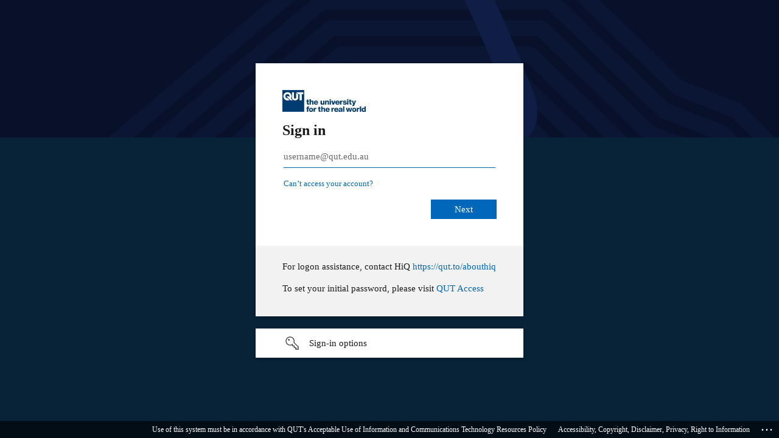

--- FILE ---
content_type: text/html; charset=utf-8
request_url: https://login.microsoftonline.com/dc0b52a3-68c5-44f7-881d-9383d8850b96/oauth2/v2.0/authorize?scope=openid&state=QdpruAprTH0G3xUgKWbmpW1i69zLToiDrzKmOOcjoX8.8KIIvikQFO4.SSkSqhVvTcuEzEoOo4UjGg.eyJydSI6Imh0dHBzOi8vcXV0dmlydHVhbDQucXV0LmVkdS5hdS9jL3BvcnRhbC9sb2dpbi9vcGVuaWRjb25uZWN0IiwicnQiOiJjb2RlIiwic3QiOiJ1a1dpTW56R1V5S044akkxWWtNa0lGa3VDSW93cGhmbnRWdHJubUdqNFJJIn0&response_type=code&client_id=6e5be86c-8abd-424e-90e9-a7d28bb27fb3&redirect_uri=https%3A%2F%2Fesoe.qut.edu.au%2Fauth%2Frealms%2Fqut%2Fbroker%2Fentra%2Fendpoint&nonce=r3urNhu55mES_tDqxzRziw&sso_reload=true
body_size: 16318
content:


<!-- Copyright (C) Microsoft Corporation. All rights reserved. -->
<!DOCTYPE html>
<html dir="ltr" class="" lang="en">
<head>
    <title>Sign in to your account</title>
    <meta http-equiv="Content-Type" content="text/html; charset=UTF-8">
    <meta http-equiv="X-UA-Compatible" content="IE=edge">
    <meta name="viewport" content="width=device-width, initial-scale=1.0, maximum-scale=2.0, user-scalable=yes">
    <meta http-equiv="Pragma" content="no-cache">
    <meta http-equiv="Expires" content="-1">
    <link rel="preconnect" href="https://aadcdn.msauth.net" crossorigin>
<meta http-equiv="x-dns-prefetch-control" content="on">
<link rel="dns-prefetch" href="//aadcdn.msauth.net">
<link rel="dns-prefetch" href="//aadcdn.msftauth.net">

    <meta name="PageID" content="ConvergedSignIn" />
    <meta name="SiteID" content="" />
    <meta name="ReqLC" content="1033" />
    <meta name="LocLC" content="en-US" />


        <meta name="format-detection" content="telephone=no" />

    <noscript>
        <meta http-equiv="Refresh" content="0; URL=https://login.microsoftonline.com/jsdisabled" />
    </noscript>

    
    
<meta name="robots" content="none" />

<script type="text/javascript" nonce='oEiRutkHONdnHdR_0D9mVA'>//<![CDATA[
$Config={"fShowPersistentCookiesWarning":false,"urlMsaSignUp":"https://login.live.com/oauth20_authorize.srf?scope=openid+profile+email+offline_access\u0026response_type=code\u0026client_id=51483342-085c-4d86-bf88-cf50c7252078\u0026response_mode=form_post\u0026redirect_uri=https%3a%2f%2flogin.microsoftonline.com%2fcommon%2ffederation%2foauth2msa\u0026state=[base64]\u0026estsfed=1\u0026uaid=5c7ce8c8de4843968b48006867483f97\u0026signup=1\u0026lw=1\u0026fl=easi2\u0026fci=6e5be86c-8abd-424e-90e9-a7d28bb27fb3","urlMsaLogout":"https://login.live.com/logout.srf?iframed_by=https%3a%2f%2flogin.microsoftonline.com","urlOtherIdpForget":"https://login.live.com/forgetme.srf?iframed_by=https%3a%2f%2flogin.microsoftonline.com","showCantAccessAccountLink":true,"arrExternalTrustedRealmFederatedIdps":[{"IdpType":400,"IdpSignInUrl":"https://login.live.com/oauth20_authorize.srf?scope=openid+profile+email+offline_access\u0026response_type=code\u0026client_id=51483342-085c-4d86-bf88-cf50c7252078\u0026response_mode=form_post\u0026redirect_uri=https%3a%2f%2flogin.microsoftonline.com%2fcommon%2ffederation%2foauth2msa\u0026state=[base64]\u0026estsfed=1\u0026uaid=5c7ce8c8de4843968b48006867483f97\u0026fci=6e5be86c-8abd-424e-90e9-a7d28bb27fb3\u0026idp_hint=github.com","DisplayName":"GitHub","Promoted":false}],"fEnableShowResendCode":true,"iShowResendCodeDelay":90000,"sSMSCtryPhoneData":"AF~Afghanistan~93!!!AX~Åland Islands~358!!!AL~Albania~355!!!DZ~Algeria~213!!!AS~American Samoa~1!!!AD~Andorra~376!!!AO~Angola~244!!!AI~Anguilla~1!!!AG~Antigua and Barbuda~1!!!AR~Argentina~54!!!AM~Armenia~374!!!AW~Aruba~297!!!AC~Ascension Island~247!!!AU~Australia~61!!!AT~Austria~43!!!AZ~Azerbaijan~994!!!BS~Bahamas~1!!!BH~Bahrain~973!!!BD~Bangladesh~880!!!BB~Barbados~1!!!BY~Belarus~375!!!BE~Belgium~32!!!BZ~Belize~501!!!BJ~Benin~229!!!BM~Bermuda~1!!!BT~Bhutan~975!!!BO~Bolivia~591!!!BQ~Bonaire~599!!!BA~Bosnia and Herzegovina~387!!!BW~Botswana~267!!!BR~Brazil~55!!!IO~British Indian Ocean Territory~246!!!VG~British Virgin Islands~1!!!BN~Brunei~673!!!BG~Bulgaria~359!!!BF~Burkina Faso~226!!!BI~Burundi~257!!!CV~Cabo Verde~238!!!KH~Cambodia~855!!!CM~Cameroon~237!!!CA~Canada~1!!!KY~Cayman Islands~1!!!CF~Central African Republic~236!!!TD~Chad~235!!!CL~Chile~56!!!CN~China~86!!!CX~Christmas Island~61!!!CC~Cocos (Keeling) Islands~61!!!CO~Colombia~57!!!KM~Comoros~269!!!CG~Congo~242!!!CD~Congo (DRC)~243!!!CK~Cook Islands~682!!!CR~Costa Rica~506!!!CI~Côte d\u0027Ivoire~225!!!HR~Croatia~385!!!CU~Cuba~53!!!CW~Curaçao~599!!!CY~Cyprus~357!!!CZ~Czechia~420!!!DK~Denmark~45!!!DJ~Djibouti~253!!!DM~Dominica~1!!!DO~Dominican Republic~1!!!EC~Ecuador~593!!!EG~Egypt~20!!!SV~El Salvador~503!!!GQ~Equatorial Guinea~240!!!ER~Eritrea~291!!!EE~Estonia~372!!!ET~Ethiopia~251!!!FK~Falkland Islands~500!!!FO~Faroe Islands~298!!!FJ~Fiji~679!!!FI~Finland~358!!!FR~France~33!!!GF~French Guiana~594!!!PF~French Polynesia~689!!!GA~Gabon~241!!!GM~Gambia~220!!!GE~Georgia~995!!!DE~Germany~49!!!GH~Ghana~233!!!GI~Gibraltar~350!!!GR~Greece~30!!!GL~Greenland~299!!!GD~Grenada~1!!!GP~Guadeloupe~590!!!GU~Guam~1!!!GT~Guatemala~502!!!GG~Guernsey~44!!!GN~Guinea~224!!!GW~Guinea-Bissau~245!!!GY~Guyana~592!!!HT~Haiti~509!!!HN~Honduras~504!!!HK~Hong Kong SAR~852!!!HU~Hungary~36!!!IS~Iceland~354!!!IN~India~91!!!ID~Indonesia~62!!!IR~Iran~98!!!IQ~Iraq~964!!!IE~Ireland~353!!!IM~Isle of Man~44!!!IL~Israel~972!!!IT~Italy~39!!!JM~Jamaica~1!!!JP~Japan~81!!!JE~Jersey~44!!!JO~Jordan~962!!!KZ~Kazakhstan~7!!!KE~Kenya~254!!!KI~Kiribati~686!!!KR~Korea~82!!!KW~Kuwait~965!!!KG~Kyrgyzstan~996!!!LA~Laos~856!!!LV~Latvia~371!!!LB~Lebanon~961!!!LS~Lesotho~266!!!LR~Liberia~231!!!LY~Libya~218!!!LI~Liechtenstein~423!!!LT~Lithuania~370!!!LU~Luxembourg~352!!!MO~Macao SAR~853!!!MG~Madagascar~261!!!MW~Malawi~265!!!MY~Malaysia~60!!!MV~Maldives~960!!!ML~Mali~223!!!MT~Malta~356!!!MH~Marshall Islands~692!!!MQ~Martinique~596!!!MR~Mauritania~222!!!MU~Mauritius~230!!!YT~Mayotte~262!!!MX~Mexico~52!!!FM~Micronesia~691!!!MD~Moldova~373!!!MC~Monaco~377!!!MN~Mongolia~976!!!ME~Montenegro~382!!!MS~Montserrat~1!!!MA~Morocco~212!!!MZ~Mozambique~258!!!MM~Myanmar~95!!!NA~Namibia~264!!!NR~Nauru~674!!!NP~Nepal~977!!!NL~Netherlands~31!!!NC~New Caledonia~687!!!NZ~New Zealand~64!!!NI~Nicaragua~505!!!NE~Niger~227!!!NG~Nigeria~234!!!NU~Niue~683!!!NF~Norfolk Island~672!!!KP~North Korea~850!!!MK~North Macedonia~389!!!MP~Northern Mariana Islands~1!!!NO~Norway~47!!!OM~Oman~968!!!PK~Pakistan~92!!!PW~Palau~680!!!PS~Palestinian Authority~970!!!PA~Panama~507!!!PG~Papua New Guinea~675!!!PY~Paraguay~595!!!PE~Peru~51!!!PH~Philippines~63!!!PL~Poland~48!!!PT~Portugal~351!!!PR~Puerto Rico~1!!!QA~Qatar~974!!!RE~Réunion~262!!!RO~Romania~40!!!RU~Russia~7!!!RW~Rwanda~250!!!BL~Saint Barthélemy~590!!!KN~Saint Kitts and Nevis~1!!!LC~Saint Lucia~1!!!MF~Saint Martin~590!!!PM~Saint Pierre and Miquelon~508!!!VC~Saint Vincent and the Grenadines~1!!!WS~Samoa~685!!!SM~San Marino~378!!!ST~São Tomé and Príncipe~239!!!SA~Saudi Arabia~966!!!SN~Senegal~221!!!RS~Serbia~381!!!SC~Seychelles~248!!!SL~Sierra Leone~232!!!SG~Singapore~65!!!SX~Sint Maarten~1!!!SK~Slovakia~421!!!SI~Slovenia~386!!!SB~Solomon Islands~677!!!SO~Somalia~252!!!ZA~South Africa~27!!!SS~South Sudan~211!!!ES~Spain~34!!!LK~Sri Lanka~94!!!SH~St Helena, Ascension, and Tristan da Cunha~290!!!SD~Sudan~249!!!SR~Suriname~597!!!SJ~Svalbard~47!!!SZ~Swaziland~268!!!SE~Sweden~46!!!CH~Switzerland~41!!!SY~Syria~963!!!TW~Taiwan~886!!!TJ~Tajikistan~992!!!TZ~Tanzania~255!!!TH~Thailand~66!!!TL~Timor-Leste~670!!!TG~Togo~228!!!TK~Tokelau~690!!!TO~Tonga~676!!!TT~Trinidad and Tobago~1!!!TA~Tristan da Cunha~290!!!TN~Tunisia~216!!!TR~Turkey~90!!!TM~Turkmenistan~993!!!TC~Turks and Caicos Islands~1!!!TV~Tuvalu~688!!!VI~U.S. Virgin Islands~1!!!UG~Uganda~256!!!UA~Ukraine~380!!!AE~United Arab Emirates~971!!!GB~United Kingdom~44!!!US~United States~1!!!UY~Uruguay~598!!!UZ~Uzbekistan~998!!!VU~Vanuatu~678!!!VA~Vatican City~39!!!VE~Venezuela~58!!!VN~Vietnam~84!!!WF~Wallis and Futuna~681!!!YE~Yemen~967!!!ZM~Zambia~260!!!ZW~Zimbabwe~263","fUseInlinePhoneNumber":true,"fDetectBrowserCapabilities":true,"fUseMinHeight":true,"fShouldSupportTargetCredentialForRecovery":true,"fAvoidNewOtcGenerationWhenAlreadySent":true,"fUseCertificateInterstitialView":true,"fIsPasskeySupportEnabled":true,"arrPromotedFedCredTypes":[],"fShowUserAlreadyExistErrorHandling":true,"fBlockOnAppleEmailClaimError":true,"fIsVerifiableCredentialsSupportEnabled":true,"iVerifiableCredentialPresentationPollingIntervalSeconds":0.5,"iVerifiableCredentialPresentationPollingTimeoutSeconds":300,"fIsQrPinEnabled":true,"fPasskeyAssertionRedirect":true,"fFixUrlExternalIdpFederation":true,"fEnableBackButtonBugFix":true,"fEnableTotalLossRecovery":true,"fUpdatePromotedCredTypesOrder":true,"fUseNewPromotedCredsComponent":true,"urlSessionState":"https://login.microsoftonline.com/common/DeviceCodeStatus","urlResetPassword":"https://passwordreset.microsoftonline.com/?ru=https%3a%2f%2flogin.microsoftonline.com%2fdc0b52a3-68c5-44f7-881d-9383d8850b96%2freprocess%3fctx%[base64]\u0026mkt=en-US\u0026hosted=0\u0026device_platform=macOS","urlMsaResetPassword":"https://account.live.com/password/reset?wreply=https%3a%2f%2flogin.microsoftonline.com%2fdc0b52a3-68c5-44f7-881d-9383d8850b96%2freprocess%3fctx%[base64]\u0026mkt=en-US","fFixUrlResetPassword":true,"urlGetCredentialType":"https://login.microsoftonline.com/common/GetCredentialType?mkt=en-US","urlGetRecoveryCredentialType":"https://login.microsoftonline.com/common/getrecoverycredentialtype?mkt=en-US","urlGetOneTimeCode":"https://login.microsoftonline.com/common/GetOneTimeCode","urlLogout":"https://login.microsoftonline.com/dc0b52a3-68c5-44f7-881d-9383d8850b96/uxlogout","urlForget":"https://login.microsoftonline.com/forgetuser","urlDisambigRename":"https://go.microsoft.com/fwlink/p/?LinkID=733247","urlGoToAADError":"https://login.live.com/oauth20_authorize.srf?scope=openid+profile+email+offline_access\u0026response_type=code\u0026client_id=51483342-085c-4d86-bf88-cf50c7252078\u0026response_mode=form_post\u0026redirect_uri=https%3a%2f%2flogin.microsoftonline.com%2fcommon%2ffederation%2foauth2msa\u0026state=[base64]\u0026estsfed=1\u0026uaid=5c7ce8c8de4843968b48006867483f97\u0026fci=6e5be86c-8abd-424e-90e9-a7d28bb27fb3","urlDeviceFingerprinting":"","urlPIAEndAuth":"https://login.microsoftonline.com/common/PIA/EndAuth","urlStartTlr":"https://login.microsoftonline.com/dc0b52a3-68c5-44f7-881d-9383d8850b96/tlr/start","fKMSIEnabled":false,"iLoginMode":1,"fAllowPhoneSignIn":true,"fAllowPhoneInput":true,"fAllowSkypeNameLogin":true,"iMaxPollErrors":5,"iPollingTimeout":300,"srsSuccess":true,"fShowSwitchUser":true,"arrValErrs":["50058"],"sErrorCode":"50058","sWAMExtension":"ppnbnpeolgkicgegkbkbjmhlideopiji","sWAMChannel":"53ee284d-920a-4b59-9d30-a60315b26836","sErrTxt":"","sResetPasswordPrefillParam":"username","onPremPasswordValidationConfig":{"isUserRealmPrecheckEnabled":true},"fSwitchDisambig":true,"iRemoteNgcPollingType":2,"fUseNewNoPasswordTypes":true,"urlAadSignup":"https://signup.microsoft.com/signup?sku=teams_commercial_trial\u0026origin=ests\u0026culture=en-US","urlTenantedEndpointFormat":"https://login.microsoftonline.com/{0}/oauth2/v2.0/authorize?scope=openid\u0026state=QdpruAprTH0G3xUgKWbmpW1i69zLToiDrzKmOOcjoX8.8KIIvikQFO4.SSkSqhVvTcuEzEoOo4UjGg.eyJydSI6Imh0dHBzOi8vcXV0dmlydHVhbDQucXV0LmVkdS5hdS9jL3BvcnRhbC9sb2dpbi9vcGVuaWRjb25uZWN0IiwicnQiOiJjb2RlIiwic3QiOiJ1a1dpTW56R1V5S044akkxWWtNa0lGa3VDSW93cGhmbnRWdHJubUdqNFJJIn0\u0026response_type=code\u0026client_id=6e5be86c-8abd-424e-90e9-a7d28bb27fb3\u0026redirect_uri=https%3a%2f%2fesoe.qut.edu.au%2fauth%2frealms%2fqut%2fbroker%2fentra%2fendpoint\u0026nonce=r3urNhu55mES_tDqxzRziw\u0026sso_reload=true\u0026allowbacktocommon=True","sCloudInstanceName":"microsoftonline.com","fShowSignInOptionsAsButton":true,"fUseNewPhoneSignInError":true,"fIsUpdatedAutocompleteEnabled":true,"fActivateFocusOnApprovalNumberRemoteNGC":true,"fIsPasskey":true,"fEnableDFPIntegration":true,"fEnableCenterFocusedApprovalNumber":true,"fShowPassKeyErrorUCP":true,"fFixPhoneDisambigSignupRedirect":true,"fEnableQrCodeA11YFixes":true,"fEnablePasskeyAwpError":true,"fEnableAuthenticatorTimeoutFix":true,"fEnablePasskeyAutofillUI":true,"sCrossDomainCanary":"[base64]","arrExcludedDisplayNames":["unknown"],"fFixShowRevealPassword":true,"fRemoveTLRFragment":true,"iMaxStackForKnockoutAsyncComponents":10000,"fShowButtons":true,"urlCdn":"https://aadcdn.msauth.net/shared/1.0/","urlDefaultFavicon":"https://aadcdn.msauthimages.net/81d6b03a-exhh-msl5kapbfcmldtzicsi3kq1zqwou-fievl5yqu/logintenantbranding/0/favicon?ts=638996372118409842","urlFooterTOU":"https://mopp.qut.edu.au/document/view.php?id=181","urlFooterPrivacy":"https://www.qut.edu.au/additional","urlPost":"https://login.microsoftonline.com/dc0b52a3-68c5-44f7-881d-9383d8850b96/login","urlPostAad":"https://login.microsoftonline.com/dc0b52a3-68c5-44f7-881d-9383d8850b96/login","urlPostMsa":"https://login.live.com/ppsecure/partnerpost.srf?scope=openid+profile+email+offline_access\u0026response_type=code\u0026client_id=51483342-085c-4d86-bf88-cf50c7252078\u0026response_mode=form_post\u0026redirect_uri=https%3a%2f%2flogin.microsoftonline.com%2fcommon%2ffederation%2foauth2msa\u0026state=[base64]\u0026flow=fido\u0026estsfed=1\u0026uaid=5c7ce8c8de4843968b48006867483f97\u0026fci=6e5be86c-8abd-424e-90e9-a7d28bb27fb3","urlRefresh":"https://login.microsoftonline.com/dc0b52a3-68c5-44f7-881d-9383d8850b96/reprocess?ctx=[base64]","urlCancel":"https://esoe.qut.edu.au/auth/realms/qut/broker/entra/endpoint?error=access_denied\u0026error_subcode=cancel\u0026state=QdpruAprTH0G3xUgKWbmpW1i69zLToiDrzKmOOcjoX8.8KIIvikQFO4.SSkSqhVvTcuEzEoOo4UjGg.eyJydSI6Imh0dHBzOi8vcXV0dmlydHVhbDQucXV0LmVkdS5hdS9jL3BvcnRhbC9sb2dpbi9vcGVuaWRjb25uZWN0IiwicnQiOiJjb2RlIiwic3QiOiJ1a1dpTW56R1V5S044akkxWWtNa0lGa3VDSW93cGhmbnRWdHJubUdqNFJJIn0","urlResume":"https://login.microsoftonline.com/dc0b52a3-68c5-44f7-881d-9383d8850b96/resume?ctx=[base64]","iPawnIcon":0,"iPollingInterval":1,"sPOST_Username":"","fEnableNumberMatching":true,"sFT":"[base64]","sFTName":"flowToken","sSessionIdentifierName":"code","sCtx":"[base64]","iProductIcon":-1,"fEnableOneDSClientTelemetry":true,"staticTenantBranding":[{"Locale":0,"BannerLogo":"https://aadcdn.msauthimages.net/81d6b03a-exhh-msl5kapbfcmldtzicsi3kq1zqwou-fievl5yqu/logintenantbranding/0/bannerlogo?ts=637544088783149980","TileLogo":"https://aadcdn.msauthimages.net/81d6b03a-exhh-msl5kapbfcmldtzicsi3kq1zqwou-fievl5yqu/logintenantbranding/0/tilelogo?ts=638996371359059479","TileDarkLogo":"https://aadcdn.msauthimages.net/81d6b03a-exhh-msl5kapbfcmldtzicsi3kq1zqwou-fievl5yqu/logintenantbranding/0/squarelogodark?ts=638996371366528295","Illustration":"https://aadcdn.msauthimages.net/81d6b03a-exhh-msl5kapbfcmldtzicsi3kq1zqwou-fievl5yqu/logintenantbranding/0/illustration?ts=638996372125093510","BackgroundColor":"#124c7b","BoilerPlateText":"<p>For logon assistance, contact HiQ <a href=\"https://qut.to/abouthiq\" rel=\"noopener noreferrer\" target=\"_blank\">https://qut.to/abouthiq</a></p>\n<p>To set your initial password, please visit <a href=\"https://access.qut.edu.au/selfservice/password/recover\" rel=\"noopener noreferrer\" target=\"_blank\">QUT Access</a></p>\n","UserIdLabel":"username@qut.edu.au","KeepMeSignedInDisabled":true,"UseTransparentLightBox":false,"LayoutTemplateConfig":{"showHeader":false,"headerLogo":"","layoutType":0,"hideCantAccessYourAccount":false,"hideForgotMyPassword":false,"hideResetItNow":false,"hideAccountResetCredentials":false,"showFooter":true,"hideTOU":false,"hidePrivacy":false},"Favicon":"https://aadcdn.msauthimages.net/81d6b03a-exhh-msl5kapbfcmldtzicsi3kq1zqwou-fievl5yqu/logintenantbranding/0/favicon?ts=638996372118409842","FooterPrivacyLink":"https://www.qut.edu.au/additional","FooterPrivacyText":"Accessibility, Copyright, Disclaimer, Privacy, Right to Information","FooterTOULink":"https://mopp.qut.edu.au/document/view.php?id=181","FooterTOUText":"Use of this system must be in accordance with QUT&#39;s Acceptable Use of Information and Communications Technology Resources Policy","AccessRecoveryLink":"https://qutvirtual4.qut.edu.au/web/qut/hiq/password-recovery"}],"oAppCobranding":{},"iBackgroundImage":4,"arrSessions":[],"fApplicationInsightsEnabled":false,"iApplicationInsightsEnabledPercentage":0,"urlSetDebugMode":"https://login.microsoftonline.com/common/debugmode","fEnableCssAnimation":true,"fDisableAnimationIfAnimationEndUnsupported":true,"fAllowGrayOutLightBox":true,"fUseMsaSessionState":true,"fIsRemoteNGCSupported":true,"desktopSsoConfig":{"isEdgeAnaheimAllowed":true,"iwaEndpointUrlFormat":"https://autologon.microsoftazuread-sso.com/{0}/winauth/sso?client-request-id=5c7ce8c8-de48-4396-8b48-006867483f97","iwaSsoProbeUrlFormat":"https://autologon.microsoftazuread-sso.com/{0}/winauth/ssoprobe?client-request-id=5c7ce8c8-de48-4396-8b48-006867483f97","iwaIFrameUrlFormat":"https://autologon.microsoftazuread-sso.com/{0}/winauth/iframe?client-request-id=5c7ce8c8-de48-4396-8b48-006867483f97\u0026isAdalRequest=False","iwaRequestTimeoutInMs":10000,"startDesktopSsoOnPageLoad":false,"progressAnimationTimeout":10000,"isEdgeAllowed":false,"minDssoEdgeVersion":"17","isSafariAllowed":true,"redirectUri":"https://esoe.qut.edu.au/auth/realms/qut/broker/entra/endpoint?error=interaction_required\u0026error_description=Seamless+single+sign+on+failed+for+the+user.+This+can+happen+if+the+user+is+unable+to+access+on+premises+AD+or+intranet+zone+is+not+configured+correctly+Trace+ID%3a+822ece58-db80-417a-88e7-7c0365d88a01+Correlation+ID%3a+5c7ce8c8-de48-4396-8b48-006867483f97+Timestamp%3a+2026-01-02+02%3a30%3a33Z\u0026state=QdpruAprTH0G3xUgKWbmpW1i69zLToiDrzKmOOcjoX8.8KIIvikQFO4.SSkSqhVvTcuEzEoOo4UjGg.eyJydSI6Imh0dHBzOi8vcXV0dmlydHVhbDQucXV0LmVkdS5hdS9jL3BvcnRhbC9sb2dpbi9vcGVuaWRjb25uZWN0IiwicnQiOiJjb2RlIiwic3QiOiJ1a1dpTW56R1V5S044akkxWWtNa0lGa3VDSW93cGhmbnRWdHJubUdqNFJJIn0","isIEAllowedForSsoProbe":true,"edgeRedirectUri":"https://autologon.microsoftazuread-sso.com/dc0b52a3-68c5-44f7-881d-9383d8850b96/winauth/sso/edgeredirect?client-request-id=5c7ce8c8-de48-4396-8b48-006867483f97\u0026origin=login.microsoftonline.com\u0026is_redirected=1","isFlowTokenPassedInEdge":true},"urlLogin":"https://login.microsoftonline.com/dc0b52a3-68c5-44f7-881d-9383d8850b96/reprocess?ctx=[base64]","urlDssoStatus":"https://login.microsoftonline.com/common/instrumentation/dssostatus","iSessionPullType":2,"fUseSameSite":true,"iAllowedIdentities":2,"uiflavor":1001,"urlFidoHelp":"https://go.microsoft.com/fwlink/?linkid=2013738","fShouldPlatformKeyBeSuppressed":true,"urlFidoLogin":"https://login.microsoft.com/dc0b52a3-68c5-44f7-881d-9383d8850b96/fido/get?uiflavor=Web","fIsFidoSupported":true,"fLoadStringCustomizationPromises":true,"fUseAlternateTextForSwitchToCredPickerLink":true,"fOfflineAccountVisible":false,"fEnableUserStateFix":true,"fAccessPassSupported":true,"fShowAccessPassPeek":true,"fUpdateSessionPollingLogic":true,"fEnableShowPickerCredObservable":true,"fFetchSessionsSkipDsso":true,"fIsCiamUserFlowUxNewLogicEnabled":true,"fUseNonMicrosoftDefaultBrandingForCiam":true,"sCompanyDisplayName":"Queensland University of Technology","fRemoveCustomCss":true,"fFixUICrashForApiRequestHandler":true,"fShowUpdatedKoreanPrivacyFooter":true,"fUsePostCssHotfix":true,"fFixUserFlowBranding":true,"fIsQrCodePinSupported":true,"fEnablePasskeyNullFix":true,"fEnableRefreshCookiesFix":true,"fEnableWebNativeBridgeInterstitialUx":true,"fEnableWindowParentingFix":true,"fEnableNativeBridgeErrors":true,"urlAcmaServerPath":"https://login.microsoftonline.com","sTenantId":"dc0b52a3-68c5-44f7-881d-9383d8850b96","sMkt":"en-US","fIsDesktop":true,"fUpdateConfigInit":true,"fLogDisallowedCssProperties":true,"fDisallowExternalFonts":true,"sFidoChallenge":"O.eyJ0eXAiOiJKV1QiLCJhbGciOiJSUzI1NiIsIng1dCI6IlBjWDk4R1g0MjBUMVg2c0JEa3poUW1xZ3dNVSJ9.eyJhdWQiOiJ1cm46bWljcm9zb2Z0OmZpZG86Y2hhbGxlbmdlIiwiaXNzIjoiaHR0cHM6Ly9sb2dpbi5taWNyb3NvZnQuY29tIiwiaWF0IjoxNzY3MzIxMDMzLCJuYmYiOjE3NjczMjEwMzMsImV4cCI6MTc2NzMyMTMzM30.[base64]","scid":1013,"hpgact":1800,"hpgid":1104,"pgid":"ConvergedSignIn","apiCanary":"[base64]","canary":"vQ5omB0ZTzycw3VrcpJ1GgZfh4wdRWgqMPxrWMtL6ss=8:1:CANARY:D7un2w5V6WOUAtOb85z3YmDeNMCWpxsYD2du0jMOSQ8=","sCanaryTokenName":"canary","fSkipRenderingNewCanaryToken":false,"fEnableNewCsrfProtection":true,"correlationId":"5c7ce8c8-de48-4396-8b48-006867483f97","sessionId":"822ece58-db80-417a-88e7-7c0365d88a01","sRingId":"R6","locale":{"mkt":"en-US","lcid":1033},"slMaxRetry":2,"slReportFailure":true,"strings":{"desktopsso":{"authenticatingmessage":"Trying to sign you in"}},"enums":{"ClientMetricsModes":{"None":0,"SubmitOnPost":1,"SubmitOnRedirect":2,"InstrumentPlt":4}},"urls":{"instr":{"pageload":"https://login.microsoftonline.com/common/instrumentation/reportpageload","dssostatus":"https://login.microsoftonline.com/common/instrumentation/dssostatus"}},"browser":{"ltr":1,"Chrome":1,"_Mac":1,"_M131":1,"_D0":1,"Full":1,"RE_WebKit":1,"b":{"name":"Chrome","major":131,"minor":0},"os":{"name":"OSX","version":"10.15.7"},"V":"131.0"},"watson":{"url":"/common/handlers/watson","bundle":"https://aadcdn.msauth.net/ests/2.1/content/cdnbundles/watson.min_q5ptmu8aniymd4ftuqdkda2.js","sbundle":"https://aadcdn.msauth.net/ests/2.1/content/cdnbundles/watsonsupportwithjquery.3.5.min_dc940oomzau4rsu8qesnvg2.js","fbundle":"https://aadcdn.msauth.net/ests/2.1/content/cdnbundles/frameworksupport.min_oadrnc13magb009k4d20lg2.js","resetErrorPeriod":5,"maxCorsErrors":-1,"maxInjectErrors":5,"maxErrors":10,"maxTotalErrors":3,"expSrcs":["https://login.microsoftonline.com","https://aadcdn.msauth.net/","https://aadcdn.msftauth.net/",".login.microsoftonline.com"],"envErrorRedirect":true,"envErrorUrl":"/common/handlers/enverror"},"loader":{"cdnRoots":["https://aadcdn.msauth.net/","https://aadcdn.msftauth.net/"],"logByThrowing":true,"tenantBrandingCdnRoots":["aadcdn.msauthimages.net","aadcdn.msftauthimages.net"]},"serverDetails":{"slc":"ProdSlices","dc":"AUELR1","ri":"SY1XXXX","ver":{"v":[2,1,22891,5]},"rt":"2026-01-02T02:30:33","et":31},"clientEvents":{"enabled":true,"telemetryEnabled":true,"useOneDSEventApi":true,"flush":60000,"autoPost":true,"autoPostDelay":1000,"minEvents":1,"maxEvents":1,"pltDelay":500,"appInsightsConfig":{"instrumentationKey":"69adc3c768bd4dc08c19416121249fcc-66f1668a-797b-4249-95e3-6c6651768c28-7293","webAnalyticsConfiguration":{"autoCapture":{"jsError":true}}},"defaultEventName":"IDUX_ESTSClientTelemetryEvent_WebWatson","serviceID":3,"endpointUrl":""},"fApplyAsciiRegexOnInput":true,"country":"US","fBreakBrandingSigninString":true,"bsso":{"states":{"START":"start","INPROGRESS":"in-progress","END":"end","END_SSO":"end-sso","END_USERS":"end-users"},"nonce":"AwABEgEAAAADAOz_BQD0_4mrQpTQ6JhBfz85MbSEXxlVVTAP1W-PvDaOCeNVUFR3S027D8bQYyWwlfGAzluSg8ypiNbIqTPtn518MF1CrOcgAA","overallTimeoutMs":4000,"telemetry":{"type":"ChromeSsoTelemetry","nonce":"AwABDwEAAAADAOz_BQD0_-KReQAi9ng1D3SwHJRslxTu7Sl9y1w66T-NfTcfejMdLhsmnOKrz9juhSqA_nd53wryJJVOFbzbzU3jyY0o4jXMqnkopoakoh0V1uUTmQ31IAA","reportStates":[]},"redirectEndStates":["end"],"cookieNames":{"aadSso":"AADSSO","winSso":"ESTSSSO","ssoTiles":"ESTSSSOTILES","ssoPulled":"SSOCOOKIEPULLED","userList":"ESTSUSERLIST"},"type":"chrome","reason":"Pull suppressed because it was already attempted and the current URL was reloaded."},"urlNoCookies":"https://login.microsoftonline.com/cookiesdisabled","fTrimChromeBssoUrl":true,"inlineMode":5,"fShowCopyDebugDetailsLink":true,"fTenantBrandingCdnAddEventHandlers":true,"fAddTryCatchForIFrameRedirects":true};
//]]></script> 
<script type="text/javascript" nonce='oEiRutkHONdnHdR_0D9mVA'>//<![CDATA[
!function(){var e=window,r=e.$Debug=e.$Debug||{},t=e.$Config||{};if(!r.appendLog){var n=[],o=0;r.appendLog=function(e){var r=t.maxDebugLog||25,i=(new Date).toUTCString()+":"+e;n.push(o+":"+i),n.length>r&&n.shift(),o++},r.getLogs=function(){return n}}}(),function(){function e(e,r){function t(i){var a=e[i];if(i<n-1){return void(o.r[a]?t(i+1):o.when(a,function(){t(i+1)}))}r(a)}var n=e.length;t(0)}function r(e,r,i){function a(){var e=!!s.method,o=e?s.method:i[0],a=s.extraArgs||[],u=n.$WebWatson;try{
var c=t(i,!e);if(a&&a.length>0){for(var d=a.length,l=0;l<d;l++){c.push(a[l])}}o.apply(r,c)}catch(e){return void(u&&u.submitFromException&&u.submitFromException(e))}}var s=o.r&&o.r[e];return r=r||this,s&&(s.skipTimeout?a():n.setTimeout(a,0)),s}function t(e,r){return Array.prototype.slice.call(e,r?1:0)}var n=window;n.$Do||(n.$Do={"q":[],"r":[],"removeItems":[],"lock":0,"o":[]});var o=n.$Do;o.when=function(t,n){function i(e){r(e,a,s)||o.q.push({"id":e,"c":a,"a":s})}var a=0,s=[],u=1;"function"==typeof n||(a=n,
u=2);for(var c=u;c<arguments.length;c++){s.push(arguments[c])}t instanceof Array?e(t,i):i(t)},o.register=function(e,t,n){if(!o.r[e]){o.o.push(e);var i={};if(t&&(i.method=t),n&&(i.skipTimeout=n),arguments&&arguments.length>3){i.extraArgs=[];for(var a=3;a<arguments.length;a++){i.extraArgs.push(arguments[a])}}o.r[e]=i,o.lock++;try{for(var s=0;s<o.q.length;s++){var u=o.q[s];u.id==e&&r(e,u.c,u.a)&&o.removeItems.push(u)}}catch(e){throw e}finally{if(0===--o.lock){for(var c=0;c<o.removeItems.length;c++){
for(var d=o.removeItems[c],l=0;l<o.q.length;l++){if(o.q[l]===d){o.q.splice(l,1);break}}}o.removeItems=[]}}}},o.unregister=function(e){o.r[e]&&delete o.r[e]}}(),function(e,r){function t(){if(!a){if(!r.body){return void setTimeout(t)}a=!0,e.$Do.register("doc.ready",0,!0)}}function n(){if(!s){if(!r.body){return void setTimeout(n)}t(),s=!0,e.$Do.register("doc.load",0,!0),i()}}function o(e){(r.addEventListener||"load"===e.type||"complete"===r.readyState)&&t()}function i(){
r.addEventListener?(r.removeEventListener("DOMContentLoaded",o,!1),e.removeEventListener("load",n,!1)):r.attachEvent&&(r.detachEvent("onreadystatechange",o),e.detachEvent("onload",n))}var a=!1,s=!1;if("complete"===r.readyState){return void setTimeout(n)}!function(){r.addEventListener?(r.addEventListener("DOMContentLoaded",o,!1),e.addEventListener("load",n,!1)):r.attachEvent&&(r.attachEvent("onreadystatechange",o),e.attachEvent("onload",n))}()}(window,document),function(){function e(){
return f.$Config||f.ServerData||{}}function r(e,r){var t=f.$Debug;t&&t.appendLog&&(r&&(e+=" '"+(r.src||r.href||"")+"'",e+=", id:"+(r.id||""),e+=", async:"+(r.async||""),e+=", defer:"+(r.defer||"")),t.appendLog(e))}function t(){var e=f.$B;if(void 0===d){if(e){d=e.IE}else{var r=f.navigator.userAgent;d=-1!==r.indexOf("MSIE ")||-1!==r.indexOf("Trident/")}}return d}function n(){var e=f.$B;if(void 0===l){if(e){l=e.RE_Edge}else{var r=f.navigator.userAgent;l=-1!==r.indexOf("Edge")}}return l}function o(e){
var r=e.indexOf("?"),t=r>-1?r:e.length,n=e.lastIndexOf(".",t);return e.substring(n,n+v.length).toLowerCase()===v}function i(){var r=e();return(r.loader||{}).slReportFailure||r.slReportFailure||!1}function a(){return(e().loader||{}).redirectToErrorPageOnLoadFailure||!1}function s(){return(e().loader||{}).logByThrowing||!1}function u(e){if(!t()&&!n()){return!1}var r=e.src||e.href||"";if(!r){return!0}if(o(r)){var i,a,s;try{i=e.sheet,a=i&&i.cssRules,s=!1}catch(e){s=!0}if(i&&!a&&s){return!0}
if(i&&a&&0===a.length){return!0}}return!1}function c(){function t(e){g.getElementsByTagName("head")[0].appendChild(e)}function n(e,r,t,n){var u=null;return u=o(e)?i(e):"script"===n.toLowerCase()?a(e):s(e,n),r&&(u.id=r),"function"==typeof u.setAttribute&&(u.setAttribute("crossorigin","anonymous"),t&&"string"==typeof t&&u.setAttribute("integrity",t)),u}function i(e){var r=g.createElement("link");return r.rel="stylesheet",r.type="text/css",r.href=e,r}function a(e){
var r=g.createElement("script"),t=g.querySelector("script[nonce]");if(r.type="text/javascript",r.src=e,r.defer=!1,r.async=!1,t){var n=t.nonce||t.getAttribute("nonce");r.setAttribute("nonce",n)}return r}function s(e,r){var t=g.createElement(r);return t.src=e,t}function d(e,r){if(e&&e.length>0&&r){for(var t=0;t<e.length;t++){if(-1!==r.indexOf(e[t])){return!0}}}return!1}function l(r){if(e().fTenantBrandingCdnAddEventHandlers){var t=d(E,r)?E:b;if(!(t&&t.length>1)){return r}for(var n=0;n<t.length;n++){
if(-1!==r.indexOf(t[n])){var o=t[n+1<t.length?n+1:0],i=r.substring(t[n].length);return"https://"!==t[n].substring(0,"https://".length)&&(o="https://"+o,i=i.substring("https://".length)),o+i}}return r}if(!(b&&b.length>1)){return r}for(var a=0;a<b.length;a++){if(0===r.indexOf(b[a])){return b[a+1<b.length?a+1:0]+r.substring(b[a].length)}}return r}function f(e,t,n,o){if(r("[$Loader]: "+(L.failMessage||"Failed"),o),w[e].retry<y){return w[e].retry++,h(e,t,n),void c._ReportFailure(w[e].retry,w[e].srcPath)}n&&n()}
function v(e,t,n,o){if(u(o)){return f(e,t,n,o)}r("[$Loader]: "+(L.successMessage||"Loaded"),o),h(e+1,t,n);var i=w[e].onSuccess;"function"==typeof i&&i(w[e].srcPath)}function h(e,o,i){if(e<w.length){var a=w[e];if(!a||!a.srcPath){return void h(e+1,o,i)}a.retry>0&&(a.srcPath=l(a.srcPath),a.origId||(a.origId=a.id),a.id=a.origId+"_Retry_"+a.retry);var s=n(a.srcPath,a.id,a.integrity,a.tagName);s.onload=function(){v(e,o,i,s)},s.onerror=function(){f(e,o,i,s)},s.onreadystatechange=function(){
"loaded"===s.readyState?setTimeout(function(){v(e,o,i,s)},500):"complete"===s.readyState&&v(e,o,i,s)},t(s),r("[$Loader]: Loading '"+(a.srcPath||"")+"', id:"+(a.id||""))}else{o&&o()}}var p=e(),y=p.slMaxRetry||2,m=p.loader||{},b=m.cdnRoots||[],E=m.tenantBrandingCdnRoots||[],L=this,w=[];L.retryOnError=!0,L.successMessage="Loaded",L.failMessage="Error",L.Add=function(e,r,t,n,o,i){e&&w.push({"srcPath":e,"id":r,"retry":n||0,"integrity":t,"tagName":o||"script","onSuccess":i})},L.AddForReload=function(e,r){
var t=e.src||e.href||"";L.Add(t,"AddForReload",e.integrity,1,e.tagName,r)},L.AddIf=function(e,r,t){e&&L.Add(r,t)},L.Load=function(e,r){h(0,e,r)}}var d,l,f=window,g=f.document,v=".css";c.On=function(e,r,t){if(!e){throw"The target element must be provided and cannot be null."}r?c.OnError(e,t):c.OnSuccess(e,t)},c.OnSuccess=function(e,t){if(!e){throw"The target element must be provided and cannot be null."}if(u(e)){return c.OnError(e,t)}var n=e.src||e.href||"",o=i(),s=a();r("[$Loader]: Loaded",e);var d=new c
;d.failMessage="Reload Failed",d.successMessage="Reload Success",d.Load(null,function(){if(o){throw"Unexpected state. ResourceLoader.Load() failed despite initial load success. ['"+n+"']"}s&&(document.location.href="/error.aspx?err=504")})},c.OnError=function(e,t){var n=e.src||e.href||"",o=i(),s=a();if(!e){throw"The target element must be provided and cannot be null."}r("[$Loader]: Failed",e);var u=new c;u.failMessage="Reload Failed",u.successMessage="Reload Success",u.AddForReload(e,t),
u.Load(null,function(){if(o){throw"Failed to load external resource ['"+n+"']"}s&&(document.location.href="/error.aspx?err=504")}),c._ReportFailure(0,n)},c._ReportFailure=function(e,r){if(s()&&!t()){throw"[Retry "+e+"] Failed to load external resource ['"+r+"'], reloading from fallback CDN endpoint"}},f.$Loader=c}(),function(){function e(){if(!E){var e=new h.$Loader;e.AddIf(!h.jQuery,y.sbundle,"WebWatson_DemandSupport"),y.sbundle=null,delete y.sbundle,e.AddIf(!h.$Api,y.fbundle,"WebWatson_DemandFramework"),
y.fbundle=null,delete y.fbundle,e.Add(y.bundle,"WebWatson_DemandLoaded"),e.Load(r,t),E=!0}}function r(){if(h.$WebWatson){if(h.$WebWatson.isProxy){return void t()}m.when("$WebWatson.full",function(){for(;b.length>0;){var e=b.shift();e&&h.$WebWatson[e.cmdName].apply(h.$WebWatson,e.args)}})}}function t(){if(!h.$WebWatson||h.$WebWatson.isProxy){if(!L&&JSON){try{var e=new XMLHttpRequest;e.open("POST",y.url),e.setRequestHeader("Accept","application/json"),
e.setRequestHeader("Content-Type","application/json; charset=UTF-8"),e.setRequestHeader("canary",p.apiCanary),e.setRequestHeader("client-request-id",p.correlationId),e.setRequestHeader("hpgid",p.hpgid||0),e.setRequestHeader("hpgact",p.hpgact||0);for(var r=-1,t=0;t<b.length;t++){if("submit"===b[t].cmdName){r=t;break}}var o=b[r]?b[r].args||[]:[],i={"sr":y.sr,"ec":"Failed to load external resource [Core Watson files]","wec":55,"idx":1,"pn":p.pgid||"","sc":p.scid||0,"hpg":p.hpgid||0,
"msg":"Failed to load external resource [Core Watson files]","url":o[1]||"","ln":0,"ad":0,"an":!1,"cs":"","sd":p.serverDetails,"ls":null,"diag":v(y)};e.send(JSON.stringify(i))}catch(e){}L=!0}y.loadErrorUrl&&window.location.assign(y.loadErrorUrl)}n()}function n(){b=[],h.$WebWatson=null}function o(r){return function(){var t=arguments;b.push({"cmdName":r,"args":t}),e()}}function i(){var e=["foundException","resetException","submit"],r=this;r.isProxy=!0;for(var t=e.length,n=0;n<t;n++){var i=e[n];i&&(r[i]=o(i))}
}function a(e,r,t,n,o,i,a){var s=h.event;return i||(i=l(o||s,a?a+2:2)),h.$Debug&&h.$Debug.appendLog&&h.$Debug.appendLog("[WebWatson]:"+(e||"")+" in "+(r||"")+" @ "+(t||"??")),$.submit(e,r,t,n,o||s,i,a)}function s(e,r){return{"signature":e,"args":r,"toString":function(){return this.signature}}}function u(e){for(var r=[],t=e.split("\n"),n=0;n<t.length;n++){r.push(s(t[n],[]))}return r}function c(e){for(var r=[],t=e.split("\n"),n=0;n<t.length;n++){var o=s(t[n],[]);t[n+1]&&(o.signature+="@"+t[n+1],n++),r.push(o)
}return r}function d(e){if(!e){return null}try{if(e.stack){return u(e.stack)}if(e.error){if(e.error.stack){return u(e.error.stack)}}else if(window.opera&&e.message){return c(e.message)}}catch(e){}return null}function l(e,r){var t=[];try{for(var n=arguments.callee;r>0;){n=n?n.caller:n,r--}for(var o=0;n&&o<w;){var i="InvalidMethod()";try{i=n.toString()}catch(e){}var a=[],u=n.args||n.arguments;if(u){for(var c=0;c<u.length;c++){a[c]=u[c]}}t.push(s(i,a)),n=n.caller,o++}}catch(e){t.push(s(e.toString(),[]))}
var l=d(e);return l&&(t.push(s("--- Error Event Stack -----------------",[])),t=t.concat(l)),t}function f(e){if(e){try{var r=/function (.{1,})\(/,t=r.exec(e.constructor.toString());return t&&t.length>1?t[1]:""}catch(e){}}return""}function g(e){if(e){try{if("string"!=typeof e&&JSON&&JSON.stringify){var r=f(e),t=JSON.stringify(e);return t&&"{}"!==t||(e.error&&(e=e.error,r=f(e)),(t=JSON.stringify(e))&&"{}"!==t||(t=e.toString())),r+":"+t}}catch(e){}}return""+(e||"")}function v(e){var r=[];try{
if(jQuery?(r.push("jQuery v:"+jQuery().jquery),jQuery.easing?r.push("jQuery.easing:"+JSON.stringify(jQuery.easing)):r.push("jQuery.easing is not defined")):r.push("jQuery is not defined"),e&&e.expectedVersion&&r.push("Expected jQuery v:"+e.expectedVersion),m){var t,n="";for(t=0;t<m.o.length;t++){n+=m.o[t]+";"}for(r.push("$Do.o["+n+"]"),n="",t=0;t<m.q.length;t++){n+=m.q[t].id+";"}r.push("$Do.q["+n+"]")}if(h.$Debug&&h.$Debug.getLogs){var o=h.$Debug.getLogs();o&&o.length>0&&(r=r.concat(o))}if(b){
for(var i=0;i<b.length;i++){var a=b[i];if(a&&"submit"===a.cmdName){try{if(JSON&&JSON.stringify){var s=JSON.stringify(a);s&&r.push(s)}}catch(e){r.push(g(e))}}}}}catch(e){r.push(g(e))}return r}var h=window,p=h.$Config||{},y=p.watson,m=h.$Do;if(!h.$WebWatson&&y){var b=[],E=!1,L=!1,w=10,$=h.$WebWatson=new i;$.CB={},$._orgErrorHandler=h.onerror,h.onerror=a,$.errorHooked=!0,m.when("jQuery.version",function(e){y.expectedVersion=e}),m.register("$WebWatson")}}(),function(){function e(e,r){
for(var t=r.split("."),n=t.length,o=0;o<n&&null!==e&&void 0!==e;){e=e[t[o++]]}return e}function r(r){var t=null;return null===u&&(u=e(i,"Constants")),null!==u&&r&&(t=e(u,r)),null===t||void 0===t?"":t.toString()}function t(t){var n=null;return null===a&&(a=e(i,"$Config.strings")),null!==a&&t&&(n=e(a,t.toLowerCase())),null!==n&&void 0!==n||(n=r(t)),null===n||void 0===n?"":n.toString()}function n(e,r){var n=null;return e&&r&&r[e]&&(n=t("errors."+r[e])),n||(n=t("errors."+e)),n||(n=t("errors."+c)),n||(n=t(c)),n}
function o(t){var n=null;return null===s&&(s=e(i,"$Config.urls")),null!==s&&t&&(n=e(s,t.toLowerCase())),null!==n&&void 0!==n||(n=r(t)),null===n||void 0===n?"":n.toString()}var i=window,a=null,s=null,u=null,c="GENERIC_ERROR";i.GetString=t,i.GetErrorString=n,i.GetUrl=o}(),function(){var e=window,r=e.$Config||{};e.$B=r.browser||{}}(),function(){function e(e,r,t){e&&e.addEventListener?e.addEventListener(r,t):e&&e.attachEvent&&e.attachEvent("on"+r,t)}function r(r,t){e(document.getElementById(r),"click",t)}
function t(r,t){var n=document.getElementsByName(r);n&&n.length>0&&e(n[0],"click",t)}var n=window;n.AddListener=e,n.ClickEventListenerById=r,n.ClickEventListenerByName=t}();
//]]></script> 
<script type="text/javascript" nonce='oEiRutkHONdnHdR_0D9mVA'>//<![CDATA[
!function(t,e){!function(){var n=e.getElementsByTagName("head")[0];n&&n.addEventListener&&(n.addEventListener("error",function(e){null!==e.target&&"cdn"===e.target.getAttribute("data-loader")&&t.$Loader.OnError(e.target)},!0),n.addEventListener("load",function(e){null!==e.target&&"cdn"===e.target.getAttribute("data-loader")&&t.$Loader.OnSuccess(e.target)},!0))}()}(window,document);
//]]></script>

    
        <link rel="prefetch" href="https://login.live.com/Me.htm?v=3" />
                <link id="tenantFavicon" rel="shortcut icon" href="https://aadcdn.msauthimages.net/81d6b03a-exhh-msl5kapbfcmldtzicsi3kq1zqwou-fievl5yqu/logintenantbranding/0/favicon?ts=638996372118409842" />

    <script type="text/javascript" nonce='oEiRutkHONdnHdR_0D9mVA'>
        ServerData = $Config;
    </script>


    
    <link data-loader="cdn" crossorigin="anonymous" href="https://aadcdn.msauth.net/ests/2.1/content/cdnbundles/converged.v2.login.min_kptqschdvwnh6yq41ngsjw2.css" rel="stylesheet" />


    <script data-loader="cdn" crossorigin="anonymous" src="https://aadcdn.msauth.net/shared/1.0/content/js/ConvergedLogin_PCore_XQ1tJBpoWFcL5smH9OaMyA2.js" integrity='sha384-kq/nTOW+o66pYRgqEKsX4PB8SzqPkM9e5SJxERJpvoDSAAOR4b/jHdfTEy4Tlop9' nonce='oEiRutkHONdnHdR_0D9mVA'></script>

    <script data-loader="cdn" crossorigin="anonymous" src="https://aadcdn.msauth.net/ests/2.1/content/cdnbundles/ux.converged.login.strings-en.min_h44au2mc-00supmp2ilhkg2.js" nonce='oEiRutkHONdnHdR_0D9mVA'></script>



</head>

<body data-bind="defineGlobals: ServerData, bodyCssClass" class="cb" style="display: none">
    <script type="text/javascript" nonce='oEiRutkHONdnHdR_0D9mVA'>//<![CDATA[
!function(){var e=window,s=e.document,i=e.$Config||{};if(e.self===e.top){s&&s.body&&(s.body.style.display="block")}else if(!i.allowFrame){var o,t,r,f,n,d;if(i.fAddTryCatchForIFrameRedirects){try{o=e.self.location.href,t=o.indexOf("#"),r=-1!==t,f=o.indexOf("?"),n=r?t:o.length,d=-1===f||r&&f>t?"?":"&",o=o.substr(0,n)+d+"iframe-request-id="+i.sessionId+o.substr(n),e.top.location=o}catch(e){}}else{o=e.self.location.href,t=o.indexOf("#"),r=-1!==t,f=o.indexOf("?"),n=r?t:o.length,d=-1===f||r&&f>t?"?":"&",
o=o.substr(0,n)+d+"iframe-request-id="+i.sessionId+o.substr(n),e.top.location=o}}}();
//]]></script>
    
</body>
</html>